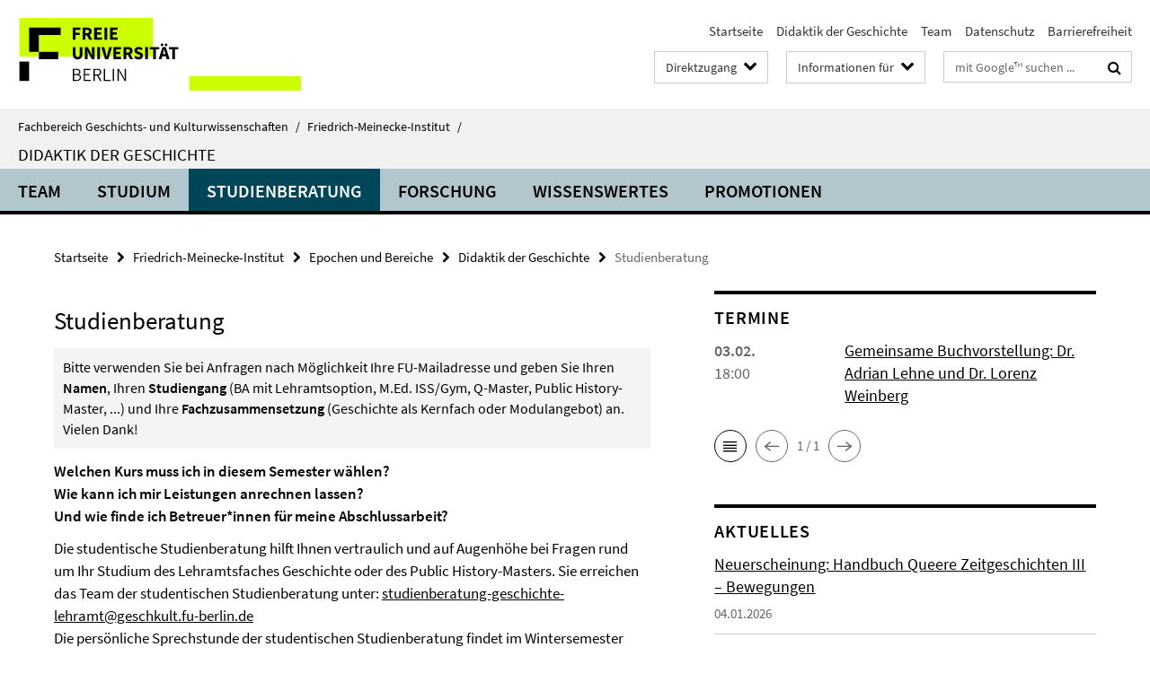

--- FILE ---
content_type: text/html; charset=utf-8
request_url: https://www.geschkult.fu-berlin.de/e/fmi/bereiche/ab_didaktik/Studienberatung/index.html
body_size: 9105
content:
<!DOCTYPE html><!-- rendered 2026-01-22 13:53:14 (UTC) --><html class="ltr" lang="de"><head><title>Studienberatung • Didaktik der Geschichte • Fachbereich Geschichts- und Kulturwissenschaften</title><!-- BEGIN Fragment default/26011920/views/head_meta/99364703/1759089867?152337:1823 -->
<meta charset="utf-8" /><meta content="IE=edge" http-equiv="X-UA-Compatible" /><meta content="width=device-width, initial-scale=1.0" name="viewport" /><meta content="authenticity_token" name="csrf-param" />
<meta content="PUmjG0juO9wwTcK5L8DZeTXmA7Cj6ERHtIGFMuQKdXE=" name="csrf-token" /><meta content="Studienberatung" property="og:title" /><meta content="website" property="og:type" /><meta content="https://www.geschkult.fu-berlin.de/e/fmi/bereiche/ab_didaktik/Studienberatung/index.html" property="og:url" /><!-- BEGIN Fragment default/26011920/views/open_graph_image/15949405/1765477710?161459:20011 -->
<!-- END Fragment default/26011920/views/open_graph_image/15949405/1765477710?161459:20011 -->
<meta content="index,follow" name="robots" /><meta content="2019-05-21" name="dc.date" /><meta content="Studienberatung" name="dc.name" /><meta content="DE-BE" name="geo.region" /><meta content="Berlin" name="geo.placename" /><meta content="52.448131;13.286102" name="geo.position" /><link href="https://www.geschkult.fu-berlin.de/e/fmi/bereiche/ab_didaktik/Studienberatung/index.html" rel="canonical" /><!-- BEGIN Fragment default/26011920/views/favicon/15949405/1765477710?053313:72019 -->
<link href="/assets/default2/favicon-12a6f1b0e53f527326498a6bfd4c3abd.ico" rel="shortcut icon" /><!-- END Fragment default/26011920/views/favicon/15949405/1765477710?053313:72019 -->
<!-- BEGIN Fragment default/26011920/head/rss/false/15949405/1765477710?164556:22003 -->
<link href="https://www.geschkult.fu-berlin.de/news/index.rss?format=rss" rel="alternate" title="" type="application/rss+xml" /><!-- END Fragment default/26011920/head/rss/false/15949405/1765477710?164556:22003 -->
<!-- END Fragment default/26011920/views/head_meta/99364703/1759089867?152337:1823 -->
<!-- BEGIN Fragment default/26011920/head/assets/15949405/1765477710/?213158:86400 -->
<link href="/assets/default2/geschkult_application-part-1-841e7928a8.css" media="all" rel="stylesheet" type="text/css" /><link href="/assets/default2/geschkult_application-part-2-2623053e39.css" media="all" rel="stylesheet" type="text/css" /><script src="/assets/default2/application-781670a880dd5cd1754f30fcf22929cb.js" type="text/javascript"></script><!--[if lt IE 9]><script src="/assets/default2/html5shiv-d11feba7bd03bd542f45c2943ca21fed.js" type="text/javascript"></script><script src="/assets/default2/respond.min-31225ade11a162d40577719d9a33d3ee.js" type="text/javascript"></script><![endif]--><meta content="Rails Connector for Infopark CMS Fiona by Infopark AG (www.infopark.de); Version 6.8.2.36.82613853" name="generator" /><!-- END Fragment default/26011920/head/assets/15949405/1765477710/?213158:86400 -->
</head><body class="site-ab-didaktik layout-size-L"><div class="debug page" data-current-path="/e/fmi/bereiche/ab_didaktik/Studienberatung/"><a class="sr-only" href="#content">Springe direkt zu Inhalt </a><div class="horizontal-bg-container-header nocontent"><div class="container container-header"><header><!-- BEGIN Fragment default/26011920/header-part-1/16091486/1742735293/?235541:86400 -->
<a accesskey="O" id="seitenanfang"></a><a accesskey="H" href="https://www.fu-berlin.de/" hreflang="" id="fu-logo-link" title="Zur Startseite der Freien Universität Berlin"><svg id="fu-logo" version="1.1" viewBox="0 0 775 187.5" x="0" y="0"><defs><g id="fu-logo-elements"><g><polygon points="75 25 156.3 25 156.3 43.8 100 43.8 100 87.5 75 87.5 75 25"></polygon><polygon points="100 87.5 150 87.5 150 106.3 100 106.3 100 87.5"></polygon><polygon points="50 112.5 75 112.5 75 162.5 50 162.5 50 112.5"></polygon></g><g><path d="M187.5,25h19.7v5.9h-12.7v7.2h10.8v5.9h-10.8v12.2h-7.1V25z"></path><path d="M237.7,56.3l-7.1-12.5c3.3-1.5,5.6-4.4,5.6-9c0-7.4-5.4-9.7-12.1-9.7h-11.3v31.3h7.1V45h3.9l6,11.2H237.7z M219.9,30.6 h3.6c3.7,0,5.7,1,5.7,4.1c0,3.1-2,4.7-5.7,4.7h-3.6V30.6z"></path><path d="M242.5,25h19.6v5.9h-12.5v6.3h10.7v5.9h-10.7v7.2h13v5.9h-20.1V25z"></path><path d="M269,25h7.1v31.3H269V25z"></path><path d="M283.2,25h19.6v5.9h-12.5v6.3h10.7v5.9h-10.7v7.2h13v5.9h-20.1V25z"></path></g><g><path d="M427.8,72.7c2,0,3.4-1.4,3.4-3.4c0-1.9-1.4-3.4-3.4-3.4c-2,0-3.4,1.4-3.4,3.4C424.4,71.3,425.8,72.7,427.8,72.7z"></path><path d="M417.2,72.7c2,0,3.4-1.4,3.4-3.4c0-1.9-1.4-3.4-3.4-3.4c-2,0-3.4,1.4-3.4,3.4C413.8,71.3,415.2,72.7,417.2,72.7z"></path><path d="M187.5,91.8V75h7.1v17.5c0,6.1,1.9,8.2,5.4,8.2c3.5,0,5.5-2.1,5.5-8.2V75h6.8v16.8c0,10.5-4.3,15.1-12.3,15.1 C191.9,106.9,187.5,102.3,187.5,91.8z"></path><path d="M218.8,75h7.2l8.2,15.5l3.1,6.9h0.2c-0.3-3.3-0.9-7.7-0.9-11.4V75h6.7v31.3h-7.2L228,90.7l-3.1-6.8h-0.2 c0.3,3.4,0.9,7.6,0.9,11.3v11.1h-6.7V75z"></path><path d="M250.4,75h7.1v31.3h-7.1V75z"></path><path d="M261,75h7.5l3.8,14.6c0.9,3.4,1.6,6.6,2.5,10h0.2c0.9-3.4,1.6-6.6,2.5-10l3.7-14.6h7.2l-9.4,31.3h-8.5L261,75z"></path><path d="M291.9,75h19.6V81h-12.5v6.3h10.7v5.9h-10.7v7.2h13v5.9h-20.1V75z"></path><path d="M342.8,106.3l-7.1-12.5c3.3-1.5,5.6-4.4,5.6-9c0-7.4-5.4-9.7-12.1-9.7H318v31.3h7.1V95.1h3.9l6,11.2H342.8z M325.1,80.7 h3.6c3.7,0,5.7,1,5.7,4.1c0,3.1-2,4.7-5.7,4.7h-3.6V80.7z"></path><path d="M344.9,102.4l4.1-4.8c2.2,1.9,5.1,3.3,7.7,3.3c2.9,0,4.4-1.2,4.4-3c0-2-1.8-2.6-4.5-3.7l-4.1-1.7c-3.2-1.3-6.3-4-6.3-8.5 c0-5.2,4.6-9.3,11.1-9.3c3.6,0,7.4,1.4,10.1,4.1l-3.6,4.5c-2.1-1.6-4-2.4-6.5-2.4c-2.4,0-4,1-4,2.8c0,1.9,2,2.6,4.8,3.7l4,1.6 c3.8,1.5,6.2,4.1,6.2,8.5c0,5.2-4.3,9.7-11.8,9.7C352.4,106.9,348.1,105.3,344.9,102.4z"></path><path d="M373.9,75h7.1v31.3h-7.1V75z"></path><path d="M394.4,81h-8.6V75H410V81h-8.6v25.3h-7.1V81z"></path><path d="M429.2,106.3h7.5L426.9,75h-8.5l-9.8,31.3h7.2l1.9-7.4h9.5L429.2,106.3z M419.2,93.4l0.8-2.9c0.9-3.1,1.7-6.8,2.5-10.1 h0.2c0.8,3.3,1.7,7,2.5,10.1l0.7,2.9H419.2z"></path><path d="M443.6,81h-8.6V75h24.3V81h-8.6v25.3h-7.1V81z"></path></g><g><path d="M187.5,131.2h8.9c6.3,0,10.6,2.2,10.6,7.6c0,3.2-1.7,5.8-4.7,6.8v0.2c3.9,0.7,6.5,3.2,6.5,7.5c0,6.1-4.7,9.1-11.7,9.1 h-9.6V131.2z M195.7,144.7c5.8,0,8.1-2.1,8.1-5.5c0-3.9-2.7-5.4-7.9-5.4h-5.1v10.9H195.7z M196.5,159.9c5.7,0,9.1-2.1,9.1-6.6 c0-4.1-3.3-6-9.1-6h-5.8v12.6H196.5z"></path><path d="M215.5,131.2h17.6v2.8h-14.4v10.6h12.1v2.8h-12.1v12.3h14.9v2.8h-18.1V131.2z"></path><path d="M261.5,162.5l-8.2-14c4.5-0.9,7.4-3.8,7.4-8.7c0-6.3-4.4-8.6-10.7-8.6h-9.4v31.3h3.3v-13.7h6l7.9,13.7H261.5z M243.8,133.9h5.6c5.1,0,8,1.6,8,5.9c0,4.3-2.8,6.3-8,6.3h-5.6V133.9z"></path><path d="M267.4,131.2h3.3v28.5h13.9v2.8h-17.2V131.2z"></path><path d="M290.3,131.2h3.3v31.3h-3.3V131.2z"></path><path d="M302.6,131.2h3.4l12,20.6l3.4,6.4h0.2c-0.2-3.1-0.4-6.4-0.4-9.6v-17.4h3.1v31.3H321l-12-20.6l-3.4-6.4h-0.2 c0.2,3.1,0.4,6.2,0.4,9.4v17.6h-3.1V131.2z"></path></g></g></defs><g id="fu-logo-rects"></g><use x="0" xlink:href="#fu-logo-elements" y="0"></use></svg></a><script>"use strict";var svgFLogoObj = document.getElementById("fu-logo");var rectsContainer = svgFLogoObj.getElementById("fu-logo-rects");var svgns = "http://www.w3.org/2000/svg";var xlinkns = "http://www.w3.org/1999/xlink";function createRect(xPos, yPos) {  var rectWidth = ["300", "200", "150"];  var rectHeight = ["75", "100", "150"];  var rectXOffset = ["0", "100", "50"];  var rectYOffset = ["0", "75", "150"];  var x = rectXOffset[getRandomIntInclusive(0, 2)];  var y = rectYOffset[getRandomIntInclusive(0, 2)];  if (xPos == "1") {    x = x;  }  if (xPos == "2") {    x = +x + 193.75;  }  if (xPos == "3") {    x = +x + 387.5;  }  if (xPos == "4") {    x = +x + 581.25;  }  if (yPos == "1") {    y = y;  }  if (yPos == "2") {    y = +y + 112.5;  }  var cssClasses = "rectangle";  var rectColor = "#CCFF00";  var style = "fill: ".concat(rectColor, ";");  var rect = document.createElementNS(svgns, "rect");  rect.setAttribute("x", x);  rect.setAttribute("y", y);  rect.setAttribute("width", rectWidth[getRandomIntInclusive(0, 2)]);  rect.setAttribute("height", rectHeight[getRandomIntInclusive(0, 2)]);  rect.setAttribute("class", cssClasses);  rect.setAttribute("style", style);  rectsContainer.appendChild(rect);}function getRandomIntInclusive(min, max) {  min = Math.ceil(min);  max = Math.floor(max);  return Math.floor(Math.random() * (max - min + 1)) + min;}function makeGrid() {  for (var i = 1; i < 17; i = i + 1) {    if (i == "1") {      createRect("1", "1");    }    if (i == "2") {      createRect("2", "1");    }    if (i == "3") {      createRect("3", "1");    }    if (i == "5") {      createRect("1", "2");    }    if (i == "6") {      createRect("2", "2");    }    if (i == "7") {      createRect("3", "2");    }    if (i == "8") {      createRect("4", "2");    }  }}makeGrid();</script><a accesskey="H" href="https://www.fu-berlin.de/" hreflang="" id="fu-label-link" title="Zur Startseite der Freien Universität Berlin"><div id="fu-label-wrapper"><svg id="fu-label" version="1.1" viewBox="0 0 50 50" x="0" y="0"><defs><g id="fu-label-elements"><rect height="50" id="fu-label-bg" width="50"></rect><g><polygon points="19.17 10.75 36.01 10.75 36.01 14.65 24.35 14.65 24.35 23.71 19.17 23.71 19.17 10.75"></polygon><polygon points="24.35 23.71 34.71 23.71 34.71 27.6 24.35 27.6 24.35 23.71"></polygon><polygon points="13.99 28.88 19.17 28.88 19.17 39.25 13.99 39.25 13.99 28.88"></polygon></g></g></defs><use x="0" xlink:href="#fu-label-elements" y="0"></use></svg></div><div id="fu-label-text">Freie Universität Berlin</div></a><h1 class="hide">Fachbereich Geschichts- und Kulturwissenschaften</h1><hr class="hide" /><h2 class="sr-only">Service-Navigation</h2><ul class="top-nav no-print"><li><a href="/index.html" rel="index" title="Zur Startseite von: Fachbereich Geschichts- und Kulturwissenschaften">Startseite</a></li><li><a href="/e/fmi/bereiche/ab_didaktik/index.html" title="">Didaktik der Geschichte</a></li><li><a href="/e/fmi/bereiche/ab_didaktik/Team/index.html" title="">Team</a></li><li><a href="https://www.fu-berlin.de/$REDIRECTS/datenschutz.html" title="">Datenschutz</a></li><li><a href="https://www.fu-berlin.de/$REDIRECTS/barrierefreiheit.html" title="">Barrierefreiheit</a></li></ul><!-- END Fragment default/26011920/header-part-1/16091486/1742735293/?235541:86400 -->
<a class="services-menu-icon no-print"><div class="icon-close icon-cds icon-cds-wrong" style="display: none;"></div><div class="icon-menu"><div class="dot"></div><div class="dot"></div><div class="dot"></div></div></a><div class="services-search-icon no-print"><div class="icon-close icon-cds icon-cds-wrong" style="display: none;"></div><div class="icon-search fa fa-search"></div></div><div class="services no-print"><!-- BEGIN Fragment default/26011920/header-part-2/16091486/1742735293/?054650:86400 -->
<div class="services-quick-access dropdown"><div class="services-dropdown-button btn btn-default" id="quick-access">Direktzugang<div class="services-dropdown-button-icon"><div class="fa fa-chevron-down services-dropdown-button-icon-open"></div><div class="fa fa-chevron-up services-dropdown-button-icon-close"></div></div></div><div class="dropdown-menu dropdown-menu-right direct-access-wrapper cms-box-ajax-content" data-ajax-url="/_inhaltselemente-rd/direktzugang/index.html?comp=direct_access&amp;irq=1"><div class="spinner direct-access-panel" style="display: none; width: 16px; padding: 20px;"><img alt="spinner" src="/assets/default2/spinner-39a0a2170912fd2acf310826322141db.gif" /></div></div></div><div class="services-target-group dropdown"><div class="services-dropdown-button btn btn-default" id="target-group">Informationen für<div class="services-dropdown-button-icon"><div class="fa fa-chevron-down services-dropdown-button-icon-open"></div><div class="fa fa-chevron-up services-dropdown-button-icon-close"></div></div></div><ul class="dropdown-menu dropdown-menu-right"><li><a href="/studium/general/studienangebot/index.html" target="_self" title="Studieninteressierte">Studieninteressierte</a></li><li><a href="/studium/index.html" target="_self" title="Studentinnen und Studenten">Studentinnen und Studenten</a></li></ul></div><div class="services-search"><form action="/_search/index.html" class="fub-google-search-form" id="search-form" method="get" role="search"><input name="ie" type="hidden" value="UTF-8" /><label class="search-label" for="search-input">Suchbegriffe</label><input autocomplete="off" class="search-input" id="search-input" name="q" placeholder="mit Google™ suchen ..." title="Suchbegriff bitte hier eingeben" type="text" /><button class="search-button" id="search_button" title="mit Google™ suchen ..." type="submit"><i class="fa fa-search"></i></button></form><div class="search-privacy-link"><a href="http://www.fu-berlin.de/redaktion/impressum/datenschutzhinweise#faq_06_externe_suche" title="Hinweise zur Datenübertragung bei der Google™ Suche">Hinweise zur Datenübertragung bei der Google™ Suche</a></div></div><!-- END Fragment default/26011920/header-part-2/16091486/1742735293/?054650:86400 -->
</div></header></div></div><div class="horizontal-bg-container-identity nocontent"><div class="container container-identity"><div class="identity closed"><i class="identity-text-parent-icon-close fa fa-angle-up no-print"></i><i class="identity-text-parent-icon-open fa fa-angle-down no-print"></i><div class="identity-text-parent no-print"><a class="identity-text-parent-first" href="/index.html" rel="index" title="Zur Startseite von: ">Fachbereich Geschichts- und Kulturwissenschaften<span class="identity-text-separator">/</span></a><a class="identity-text-parent-second" href="/e/fmi/index.html" rel="" title="Zur Startseite von: ">Friedrich-Meinecke-Institut<span class="identity-text-separator">/</span></a></div><h2 class="identity-text-main"><a href="/e/fmi/bereiche/ab_didaktik/index.html" title="Zur Startseite von:  Didaktik der Geschichte">Didaktik der Geschichte</a></h2></div></div></div><!-- BEGIN Fragment default/26011920/navbar-wrapper-ajax/0/16091486/1742735293/?151137:3600 -->
<div class="navbar-wrapper cms-box-ajax-content" data-ajax-url="/e/fmi/bereiche/ab_didaktik/index.html?comp=navbar&amp;irq=1&amp;pm=0"><nav class="main-nav-container no-print" style=""><div class="container main-nav-container-inner"><div class="main-nav-scroll-buttons" style="display:none"><div id="main-nav-btn-scroll-left" role="button"><div class="fa fa-angle-left"></div></div><div id="main-nav-btn-scroll-right" role="button"><div class="fa fa-angle-right"></div></div></div><div class="main-nav-toggle"><span class="main-nav-toggle-text">Menü</span><span class="main-nav-toggle-icon"><span class="line"></span><span class="line"></span><span class="line"></span></span></div><ul class="main-nav level-1" id="fub-main-nav"><li class="main-nav-item level-1 has-children" data-index="0" data-menu-item-path="#" data-menu-shortened="0"><a class="main-nav-item-link level-1" href="#" title="loading...">Team</a><div class="icon-has-children"><div class="fa fa-angle-right"></div><div class="fa fa-angle-down"></div><div class="fa fa-angle-up"></div></div><div class="container main-nav-parent level-2" style="display:none"><p style="margin: 20px;">loading... </p></div></li><li class="main-nav-item level-1 has-children" data-index="1" data-menu-item-path="#" data-menu-shortened="0"><a class="main-nav-item-link level-1" href="#" title="loading...">Studium</a><div class="icon-has-children"><div class="fa fa-angle-right"></div><div class="fa fa-angle-down"></div><div class="fa fa-angle-up"></div></div><div class="container main-nav-parent level-2" style="display:none"><p style="margin: 20px;">loading... </p></div></li><li class="main-nav-item level-1 has-children" data-index="2" data-menu-item-path="#" data-menu-shortened="0"><a class="main-nav-item-link level-1" href="#" title="loading...">Studienberatung</a><div class="icon-has-children"><div class="fa fa-angle-right"></div><div class="fa fa-angle-down"></div><div class="fa fa-angle-up"></div></div><div class="container main-nav-parent level-2" style="display:none"><p style="margin: 20px;">loading... </p></div></li><li class="main-nav-item level-1 has-children" data-index="3" data-menu-item-path="#" data-menu-shortened="0"><a class="main-nav-item-link level-1" href="#" title="loading...">Forschung</a><div class="icon-has-children"><div class="fa fa-angle-right"></div><div class="fa fa-angle-down"></div><div class="fa fa-angle-up"></div></div><div class="container main-nav-parent level-2" style="display:none"><p style="margin: 20px;">loading... </p></div></li><li class="main-nav-item level-1 has-children" data-index="4" data-menu-item-path="#" data-menu-shortened="0"><a class="main-nav-item-link level-1" href="#" title="loading...">Wissenswertes</a><div class="icon-has-children"><div class="fa fa-angle-right"></div><div class="fa fa-angle-down"></div><div class="fa fa-angle-up"></div></div><div class="container main-nav-parent level-2" style="display:none"><p style="margin: 20px;">loading... </p></div></li><li class="main-nav-item level-1 has-children" data-index="5" data-menu-item-path="#" data-menu-shortened="0"><a class="main-nav-item-link level-1" href="#" title="loading...">Promotionen</a><div class="icon-has-children"><div class="fa fa-angle-right"></div><div class="fa fa-angle-down"></div><div class="fa fa-angle-up"></div></div><div class="container main-nav-parent level-2" style="display:none"><p style="margin: 20px;">loading... </p></div></li></ul></div><div class="main-nav-flyout-global"><div class="container"></div><button id="main-nav-btn-flyout-close" type="button"><div id="main-nav-btn-flyout-close-container"><i class="fa fa-angle-up"></i></div></button></div></nav></div><script type="text/javascript">$(document).ready(function () { Luise.Navigation.init(); });</script><!-- END Fragment default/26011920/navbar-wrapper-ajax/0/16091486/1742735293/?151137:3600 -->
<div class="content-wrapper main horizontal-bg-container-main"><div class="container breadcrumbs-container nocontent"><div class="row"><div class="col-xs-12"><div class="box breadcrumbs no-print"><p class="hide">Pfadnavigation</p><ul class="fu-breadcrumb"><li><a href="/index.html">Startseite</a><i class="fa fa-chevron-right"></i></li><li><a href="/e/fmi/index.html">Friedrich-Meinecke-Institut</a><i class="fa fa-chevron-right"></i></li><li><a href="/e/fmi/bereiche/index.html">Epochen und Bereiche</a><i class="fa fa-chevron-right"></i></li><li><a href="/e/fmi/bereiche/ab_didaktik/index.html">Didaktik der Geschichte</a><i class="fa fa-chevron-right"></i></li><li class="active">Studienberatung</li></ul></div></div></div></div><div class="container"><div class="row"><main class="col-m-7 print-full-width"><!--skiplink anchor: content--><div class="fub-content fub-fu_basis_ordner"><a id="content"></a><div class="box box-standard-body box-standard-body-cms-7"><h1>Studienberatung</h1><!-- BEGIN Fragment default/26011920/content_media/99364703/1759089867/99364703/1759089867/?150315:601 -->
<!-- END Fragment default/26011920/content_media/99364703/1759089867/99364703/1759089867/?150315:601 -->
<div class="editor-content hyphens"><em class='mark-5'><span>Bitte verwenden Sie bei Anfragen nach Möglichkeit Ihre FU-Mailadresse und geben Sie Ihren </span><strong>Namen</strong><span>, Ihren</span><span> </span><strong>Studiengang</strong><span> (BA mit Lehramtsoption, M.Ed. ISS/Gym, Q-Master, Public History-Master, ...) und Ihre <strong>Fachzusammensetzung</strong> (Geschichte als Kernfach oder Modulangebot) an. Vielen Dank!</span></em>
<p><strong>Welchen Kurs muss ich in diesem Semester wählen?<br /></strong><strong>Wie kann ich mir Leistungen anrechnen lassen?<br /></strong><strong>Und wie finde ich Betreuer*innen für meine Abschlussarbeit?</strong></p>
<p>Die studentische Studienberatung hilft Ihnen vertraulich und auf Augenhöhe bei Fragen rund um Ihr Studium des Lehramtsfaches Geschichte oder des Public History-Masters. Sie erreichen das Team der studentischen Studienberatung unter: <a href="mailto:studienberatung-geschichte-lehramt@geschkult.fu-berlin.de">studienberatung-geschichte-lehramt@geschkult.fu-berlin.de<br /></a><a href="mailto:studienberatung-geschichte-lehramt@geschkult.fu-berlin.de"></a>Die persönliche Sprechstunde der studentischen Studienberatung findet im Wintersemester 2025/26 <strong>donnerstags von 14:30 Uhr bis 16:30 Uhr (s. t.) im Raum A.310</strong> statt (um vorherige Anmeldung per Mail an <a href="mailto:studienberatung-geschichte-lehramt@geschkult.fu-berlin.de">studienberatung-geschichte-lehramt@geschkult.fu-berlin.de</a> wird gebeten). Dort treffen Sie Antonia Barthel und Yasin Özün. Kommen Sie gerne vorbei!</p>
<p>Für die Beratung im Bereich der Lehramtsbezogenen Berufswissenschaft (LBW) im Bachelor sowie für den Master of Education können Sie sich außerdem wenden an:</p>
<ul>
<li>Prof. Dr. Martin Lücke (<a href="mailto:martin.luecke@fu-berlin.de">martin.luecke@fu-berlin.de</a>)</li>
</ul>
<p>Bei Fragen zum Q-Master wenden Sie sich bitte an:</p>
<ul>
<li>Dr. Kai Krüger (<a href="mailto:kai.krueger@fu-berlin.de">kai.krueger@fu-berlin.de</a>) </li>
</ul>
<p> </p>
<em class='mark-5'><strong>Anrechnung von Leistungen</strong></em>
<p>Wenn Sie Prüfungsleistungen, die Sie an anderen Universitäten oder innerhalb eines anderen Studiums erbracht haben, anrechnen lassen möchten, melden Sie sich gerne bei uns. Für die Bearbeitung benötigen wir einen <strong>Antrag auf Anrechnung</strong> und eine <strong>Teilnahmebescheinigung</strong>. Nutzen Sie dafür zum Beispiel die unten verlinkten Vorlagen oder einen Auszug aus Ihrem Campus Management, den Sie unter „Noten &amp; Punkte" herunterladen können.</p>
<p>Hinweis: Für Anrechnungen/Nachmeldungen im Master of Education sollen ab sofort keine Teilnahmebescheinigungen mehr genutzt werden. Das DSE-Prüfungsbüro bittet darum, dass die Dozierenden einen entsprechenden Hinweis Ihrer Teilnahme zum jeweiligen Semesterbeginn an das Prüfungsbüro schicken. Dies betrifft nur Studierende, die bereits an der FU immatrikuliert sind und sich nicht regulär im Campus Management für eine Veranstaltung anmelden können. Melden Sie sich gerne bei Fragen hierzu.</p>
<em class='mark-5'><strong>Anrechnung von Schulerfahrung für das Praxissemester</strong></em>
<p>Für die Anrechnung von Schulerfahrung für das Praxissemester benötigen wir den entsprechenden <strong>Antrag auf Anrechnung</strong> und einen <strong>Nachweis Ihrer Schule</strong>, dass und in welchem Rahmen (Umfang, Klassenstufe, ggf. Themen) Sie das Fach Geschichte unterrichtet haben, dass Ihr Unterricht im Fach Geschichte durch eine*n Mentor*in angeleitet und gemeinsam theoriebasiert reflektiert wurde und dass Ihre Erfahrungen in Inhalt und Niveau den Zielen des Praxissemesters gemäß der geltenden SPO entsprechen. Bitte beachten Sie die jeweiligen <a href="https://www.fu-berlin.de/sites/dse/studium/praxisanteile/praxissemester/fristen_ps/index.html" target="_blank">Einreichfristen der Dahlem School of Education</a>.</p>
<p>Hinweis: Die Reduzierung der Praktikumsanteile erfolgt entsprechend der Genehmigung durch den Prüfungsausschuss. Eine Mindestpräsenzzeit von 162 Zeitstunden bzw. 216 Unterrichtsstunden kann nicht unterschritten werden.</p>
<em class='mark-5'><strong>Inter- und Transdisziplinärer Bereich im Public-History-Master</strong></em>
<p>Wir empfehlen, die Wahl des Moduls (bzw. der Teilveranstaltungen eines Moduls) vor der Buchung mit jemandem aus der Studiengangskoordination oder der studentischen Studienberatung abzusprechen.</p>
<p>Idealerweise wird ein vollständiges 15-LP-Modul eines anderen Studiengangs gewählt und nicht beliebige Lehrveranstaltungen aus unterschiedlichen Studiengängen. In anderen, sogenannten "Baukasten-Fällen" (z. B. aufgrund der Belegung von Lehrveranstaltungen an Universitäten im Ausland), wenden Sie sich bitte <strong>nach der erfolgreichen Teilnahme an allen Lehrveranstaltungen</strong> mit allen <strong>Teilnahmenachweisen</strong> und dem vorausgefüllten <strong>Antrag auf Anrechnung</strong> an uns. Wenn alle Formulare vorliegen, bereiten wir die Anrechnung der Teilleistungen als Gesamtmodul vor.</p>
<em class='mark-5'><strong>Formulare</strong></em>
<p><strong>Antrag auf Anrechnung</strong></p>
<p>Hier nur die eigenen Kontaktdaten ausfüllen - den Rest erledigen wir: <br /><a href="https://www.fu-berlin.de/sites/dse/service-beratung/anrechnungen/formulare_bachelor/akt-inter-anrechnung-lbw-issgym.pdf">Antrag auf Anrechnung (LBW-Modul)<br /></a><a href="https://www.fu-berlin.de/sites/dse/service-beratung/anrechnungen/formulare_bachelor/Anrechnungsformular-BA-GSP_0422c_SU-Gewi.pdf">Antrag auf Anrechnung (Bachelor Grundschulpädagogik)<br /></a><a href="https://www.fu-berlin.de/sites/dse/service-beratung/anrechnungen/formulare_master/anrechnung-ma-issgym.pdf">Antrag auf Anrechnung (Master of Education)<br /></a><a href="https://www.geschkult.fu-berlin.de/studium/downloadbereich/_pdf/ba-ma/Antrag-Leistungsanrechnung.pdf">Antrag auf Anrechnung (Master Public History)<br /></a><a href="https://www.fu-berlin.de/sites/dse/studium/praxisanteile/praxissemester/anrechnungsformulare_iss_gym/index.html">Antrag auf Anrechnung (Praxissemester Fach 1 und Fach 2)</a></p>
<p><strong>Teilnahmebescheinigung</strong></p>
<p>Einen dieser Anträge ausfüllen und von den Dozierenden unterschreiben lassen:<br /><a href="https://www.geschkult.fu-berlin.de/studium/downloadbereich/_pdf/ba-ma/Pruefungs-Teilnahmebescheingung.pdf">Teilnahme- und Prüfungsbescheinigung (Master Public History)<br /></a><a href="https://www.geschkult.fu-berlin.de/studium/downloadbereich/_pdf/ba-ma/Modulbescheinigung.pdf" target="_blank">Modulbescheinigung (Master Public History)</a></p>
<p> </p>
<p class='mark-6'>Weitere Informationen unter <strong>Wissenswertes</strong></p></div></div><noscript><div class="warning_box"><em class="mark-4">Für eine optimale Darstellung dieser Seite aktivieren Sie bitte JavaScript.</em></div></noscript></div><div class="row container-related-links-downloads"><div class="read-more"><div class="col-m-6"><div class="box box-related-links"><h3 class="box-related-links-headline">Links zum Thema</h3><ul class="box-related-links-list fa-ul"><li><a href="https://www.fu-berlin.de/sites/dse/service-beratung/index.html" target="_blank" title="FAQ der Dahlem School of Education"><i class="fa fa-li fa-chevron-right"></i>FAQ der Dahlem School of Education</a></li><li><a href="https://www.geschkult.fu-berlin.de/studium/faqs/index.html" target="_blank" title="FAQ des Fachbereiches Geschichts- und Kulturwissenschaften"><i class="fa fa-li fa-chevron-right"></i>FAQ des Fachbereiches Geschichts- und Kulturwissenschaften</a></li><li><a href="https://www.geschkult.fu-berlin.de/e/fmi/bereiche/phm/faq/index.html" target="_blank" title="FAQ des Masterstudienganges Public History"><i class="fa fa-li fa-chevron-right"></i>FAQ des Masterstudienganges Public History</a></li></ul></div></div></div></div></main><!-- BEGIN Fragment default/26011920/sidebar_subtree/16091486/1742735293/?150419:1801 -->
<aside class="col-m-5 sidebar-right no-print nocontent"><div class="row"><div class="col-l-11 col-l-offset-1"><div class="content-element"><!-- BEGIN Fragment default/26011920/fu_termin_ordner/5/fd530de507075717d30c4d5c610507c3c2cb908b/17997224/1742460604/?153418:3600 -->
<div class="box box-event-list-v1 box-border box-events-cms-5"><h3 class="box-event-list-v1-headline">Termine</h3><div class="cms-box-ajax-content"><div class="events" data-ajax-url="/e/fmi/bereiche/ab_didaktik/Termine/index.html?irq=1&amp;page=1"><div class="spinner events" style="display: none; width: 16px; padding: 20px;"><img alt="spinner" src="/assets/default2/spinner-39a0a2170912fd2acf310826322141db.gif" /></div><noscript><em class="mark-4">Zur Anzeige dieser Inhalte wird JavaScript benötigt.</em><p><a href="/e/fmi/bereiche/ab_didaktik/Termine/index.html" title="Termine">Übersicht</a></p></noscript></div></div></div><!-- END Fragment default/26011920/fu_termin_ordner/5/fd530de507075717d30c4d5c610507c3c2cb908b/17997224/1742460604/?153418:3600 -->
</div></div></div><div class="row"><div class="col-l-11 col-l-offset-1"><div class="content-element"><!-- BEGIN Fragment default/26011920/news-box-outer/17997183/1742512898/?150104:3600 -->
<div class="box box-news-list-v1 box-border box-news-cms-5"><h3 class="box-news-list-v1-headline">Aktuelles</h3><div class="news cms-box-ajax-content" data-ajax-url="/e/fmi/bereiche/ab_didaktik/Aktuelles/index.html?irq=1&amp;page=1"><div class="spinner news" style="display: none; width: 16px; padding: 20px;"><img alt="spinner" src="/assets/default2/spinner-39a0a2170912fd2acf310826322141db.gif" /></div><noscript><em class="mark-4">Zur Anzeige dieser Inhalte wird JavaScript benötigt.</em><p><a href="/e/fmi/bereiche/ab_didaktik/Aktuelles/index.html" title="Aktuelles">Übersicht</a></p></noscript></div></div><!-- END Fragment default/26011920/news-box-outer/17997183/1742512898/?150104:3600 -->
</div></div></div></aside><!-- END Fragment default/26011920/sidebar_subtree/16091486/1742735293/?150419:1801 -->
</div></div></div><!-- BEGIN Fragment default/26011920/footer/banners/16091486/1742735293/?151137:3600 -->
<!-- END Fragment default/26011920/footer/banners/16091486/1742735293/?151137:3600 -->
<div class="horizontal-bg-container-footer no-print nocontent"><footer><div class="container container-footer"><div class="row"><!-- BEGIN Fragment default/26011920/footer/col-2/16091486/1742735293/?151137:3600 -->
<div class="col-m-6 col-l-3"><div class="box"><h3 class="footer-section-headline">Service-Navigation</h3><ul class="footer-section-list fa-ul"><li><a href="/index.html" rel="index" title="Zur Startseite von: Fachbereich Geschichts- und Kulturwissenschaften"><i class="fa fa-li fa-chevron-right"></i>Startseite</a></li><li><a href="/e/fmi/bereiche/ab_didaktik/index.html" title=""><i class="fa fa-li fa-chevron-right"></i>Didaktik der Geschichte</a></li><li><a href="/e/fmi/bereiche/ab_didaktik/Team/index.html" title=""><i class="fa fa-li fa-chevron-right"></i>Team</a></li><li><a href="https://www.fu-berlin.de/$REDIRECTS/datenschutz.html" title=""><i class="fa fa-li fa-chevron-right"></i>Datenschutz</a></li><li><a href="https://www.fu-berlin.de/$REDIRECTS/barrierefreiheit.html" title=""><i class="fa fa-li fa-chevron-right"></i>Barrierefreiheit</a></li></ul></div></div><!-- END Fragment default/26011920/footer/col-2/16091486/1742735293/?151137:3600 -->
<!-- BEGIN Fragment default/26011920/footer/col-3/16091486/1742735293/?151137:3600 -->
<div class="col-m-6 col-l-3"><div class="box"><h3 class="footer-section-headline">Soziale Medien</h3><ul class="footer-section-list footer-section-list-social fa-ul"><li><a href="https://www.instagram.com/gedi_fuberlin/?next=%2F" rel="external" target="_blank" title=""><i class="fa fa-li fa-instagram"></i>Instagram</a></li><li><a href="https://www.facebook.com/didaktikgeschfu/" rel="external" target="_blank" title=""><i class="fa fa-li fa-facebook-square"></i>Facebook</a></li></ul><a class="footer-section-list-social-notice" href="http://www.fu-berlin.de/redaktion/impressum/hinweis_social-media" title="Bitte beachten Sie die Hinweise zur Nutzung sozialer Medien">Hinweise zur Nutzung sozialer Medien</a></div></div><!-- END Fragment default/26011920/footer/col-3/16091486/1742735293/?151137:3600 -->
<div class="clearfix visible-m"></div><div class="col-m-6 col-l-3"><div class="box"><h3 class="footer-section-headline">Diese Seite</h3><ul class="footer-section-list fa-ul"><li><a href="#" onclick="javascript:self.print();return false;" rel="alternate" role="button" title="Diese Seite drucken"><i class="fa fa-li fa-chevron-right"></i>Drucken</a></li><!-- BEGIN Fragment default/26011920/footer/col-4.rss/16091486/1742735293/?151137:3600 -->
<li><a href="https://www.geschkult.fu-berlin.de/news/index.rss?format=rss" target="_blank" title="RSS-Feed abonnieren"><i class="fa fa-li fa-chevron-right"></i>RSS-Feed abonnieren</a></li><!-- END Fragment default/26011920/footer/col-4.rss/16091486/1742735293/?151137:3600 -->
<!-- BEGIN Fragment default/26011920/footer/col-4.languages/16091486/1742735293/?151137:3600 -->
<!-- END Fragment default/26011920/footer/col-4.languages/16091486/1742735293/?151137:3600 -->
</ul></div></div></div></div><div class="container container-seal"><div class="row"><div class="col-xs-12"><img alt="Siegel der Freien Universität Berlin" id="fu-seal" src="/assets/default2/fu-siegel-web-schwarz-684a4d11be3c3400d8906a344a77c9a4.png" /><div id="fu-seal-description">Das wissenschaftliche Ethos der Freien Universität Berlin wird seit ihrer Gründung im Dezember 1948 von drei Werten bestimmt: Wahrheit, Gerechtigkeit und Freiheit.</div></div></div></div></footer></div><script src="/assets/default2/henry-55a2f6b1df7f8729fca2d550689240e9.js" type="text/javascript"></script></div></body></html>

--- FILE ---
content_type: text/html; charset=utf-8
request_url: https://www.geschkult.fu-berlin.de/_inhaltselemente-rd/direktzugang/index.html?comp=direct_access&irq=1
body_size: 978
content:
<!-- BEGIN Fragment default/26011920/direct-access-panel/68336802/1509969658/?213407:86400 -->
<div class="row"><div class="col-m-6 col-l-3"><div class="services-quick-access-caption">Institute</div><a href="https://www.geschkult.fu-berlin.de/e/fmi/index.html" title="Friedrich-Meinecke-Institut (Geschichte)">Friedrich-Meinecke-Institut (Geschichte)</a><a href="https://www.geschkult.fu-berlin.de/e/khi/index.html" title="Kunsthistorisches Institut">Kunsthistorisches Institut</a><a href="https://www.geschkult.fu-berlin.de/e/aegyptologie/index.html" title="Ägyptologisches Seminar">Ägyptologisches Seminar</a><a href="https://www.geschkult.fu-berlin.de/e/altorient/index.html" title="Institut für Altorientalistik">Institut für Altorientalistik</a><a href="https://www.geschkult.fu-berlin.de/e/klassarch/index.html" title="Institut für Klassische Archäologie">Institut für Klassische Archäologie</a><a href="https://www.geschkult.fu-berlin.de/e/praehist/index.html" title="Institut für Prähistorische Archäologie">Institut für Prähistorische Archäologie</a><a href="https://www.geschkult.fu-berlin.de/e/vaa/index.html" title="Institut für Vorderasiatische Archäologie">Institut für Vorderasiatische Archäologie</a><a href="https://www.geschkult.fu-berlin.de/e/iranistik/index.html" title="Institut für Iranistik">Institut für Iranistik</a><a href="https://www.geschkult.fu-berlin.de/e/islamwiss/index.html" title="Institut für Islamwissenschaft">Institut für Islamwissenschaft</a><a href="https://www.geschkult.fu-berlin.de/e/oas/japanologie/index.html" title="Institut für Japanologie ">Institut für Japanologie </a><a href="https://www.geschkult.fu-berlin.de/e/oas/korea-studien/index.html" title="Institut für Koreanistik">Institut für Koreanistik</a><a href="https://www.geschkult.fu-berlin.de/e/semitistik/index.html" title="Institut für Semitistik">Institut für Semitistik</a><a href="https://www.geschkult.fu-berlin.de/e/semiarab/index.html" title="Institut für Arabistik">Institut für Arabistik</a><a href="https://www.geschkult.fu-berlin.de/e/oas/sinologie/index.html" title="Institut für Sinologie - Chinastudien">Institut für Sinologie - Chinastudien</a><a href="https://www.geschkult.fu-berlin.de/e/turkologie/index.html" title="Institut für Osmanistik und Turkologie">Institut für Osmanistik und Turkologie</a><a href="https://www.geschkult.fu-berlin.de/e/judaistik/index.html" title="Institut für Judaistik">Institut für Judaistik</a><a href="https://www.geschkult.fu-berlin.de/e/relwiss/index.html" title="Institut für Religionswissenschaft">Institut für Religionswissenschaft</a></div><div class="col-m-6 col-l-3"><div class="services-quick-access-caption">Studium</div><a href="https://www.geschkult.fu-berlin.de/studium/pruefungsbuero/index.html" title="Prüfungsbüro ">Prüfungsbüro </a><a href="https://www.geschkult.fu-berlin.de/studium/studienbuero/index.html" title="Studienbüro ">Studienbüro </a><a href="https://www.geschkult.fu-berlin.de/studium/promotionsbuero/index.html" title="Promotionsbüro ">Promotionsbüro </a><a href="https://www.geschkult.fu-berlin.de/studium/general/studienangebot/index.html" title="Studienangebot">Studienangebot</a><a href="https://www.geschkult.fu-berlin.de/studium/downloadbereich/index.html" title="Downloadbereich">Downloadbereich</a></div><div class="clearfix visible-m"></div><div class="col-m-6 col-l-3"><div class="services-quick-access-caption">Bibliotheken</div><a href="http://www.fu-berlin.de/sites/campusbib/" title="Campusbibliothek">Campusbibliothek</a><a href="https://www.geschkult.fu-berlin.de/e/fmi/bibliothek/index.html" title="Friedrich-Meinecke-Institut">Friedrich-Meinecke-Institut</a><a href="https://www.geschkult.fu-berlin.de/e/khi/ressourcen/bibliotheken/index.html" title="Kunsthistorisches Institut">Kunsthistorisches Institut</a></div><div class="col-m-6 col-l-3"><div class="services-quick-access-caption">Support</div><a href="https://www.geschkult.fu-berlin.de/service/verwaltung/2023-Flyer-Holzlaube.pdf" title="Standortplan Holzlaube">Standortplan Holzlaube</a><a href="https://www.geschkult.fu-berlin.de/service/verwaltung/2023-Flyer-Koserstr.pdf" title="Standortplan Koserstr. 20">Standortplan Koserstr. 20</a><a href="http://www.geschkult.fu-berlin.de/service/itsupport/index.html" title="IT-Support">IT-Support</a><a href="http://www.geschkult.fu-berlin.de/service/verwaltung/index.html" title="Verwaltung">Verwaltung</a><a href="https://www.geschkult.fu-berlin.de/service/antraegeUndFormulare/index.html" title="Anträge &amp; Formulare">Anträge &amp; Formulare</a></div></div><!-- END Fragment default/26011920/direct-access-panel/68336802/1509969658/?213407:86400 -->


--- FILE ---
content_type: text/html; charset=utf-8
request_url: https://www.geschkult.fu-berlin.de/e/fmi/bereiche/ab_didaktik/index.html?comp=navbar&irq=1&pm=0
body_size: 1432
content:
<!-- BEGIN Fragment default/26011920/navbar-wrapper/16091486/1742735293/?150748:1800 -->
<!-- BEGIN Fragment default/26011920/navbar/249b3988e6d2fd1bfbad01c6dd6edf6b5919c83d/?143748:86400 -->
<nav class="main-nav-container no-print nocontent" style="display: none;"><div class="container main-nav-container-inner"><div class="main-nav-scroll-buttons" style="display:none"><div id="main-nav-btn-scroll-left" role="button"><div class="fa fa-angle-left"></div></div><div id="main-nav-btn-scroll-right" role="button"><div class="fa fa-angle-right"></div></div></div><div class="main-nav-toggle"><span class="main-nav-toggle-text">Menü</span><span class="main-nav-toggle-icon"><span class="line"></span><span class="line"></span><span class="line"></span></span></div><ul class="main-nav level-1" id="fub-main-nav"><li class="main-nav-item level-1 has-children" data-index="0" data-menu-item-path="/e/fmi/bereiche/ab_didaktik/Team" data-menu-shortened="0" id="main-nav-item-Team"><a class="main-nav-item-link level-1" href="/e/fmi/bereiche/ab_didaktik/Team/index.html">Team</a><div class="icon-has-children"><div class="fa fa-angle-right"></div><div class="fa fa-angle-down"></div><div class="fa fa-angle-up"></div></div><div class="container main-nav-parent level-2" style="display:none"><a class="main-nav-item-link level-1" href="/e/fmi/bereiche/ab_didaktik/Team/index.html"><span>Zur Übersichtsseite Team</span></a></div><ul class="main-nav level-2"><li class="main-nav-item level-2 " data-menu-item-path="/e/fmi/bereiche/ab_didaktik/Team/Professur"><a class="main-nav-item-link level-2" href="/e/fmi/bereiche/ab_didaktik/Team/Professur/index.html">Professur</a></li><li class="main-nav-item level-2 " data-menu-item-path="/e/fmi/bereiche/ab_didaktik/Team/Sekretariat"><a class="main-nav-item-link level-2" href="/e/fmi/bereiche/ab_didaktik/Team/Sekretariat/index.html">Sekretariat</a></li><li class="main-nav-item level-2 " data-menu-item-path="/e/fmi/bereiche/ab_didaktik/Team/Wissenschaftliche-Mitarbeiter_innen"><a class="main-nav-item-link level-2" href="/e/fmi/bereiche/ab_didaktik/Team/Wissenschaftliche-Mitarbeiter_innen/index.html">Wissenschaftliche Mitarbeiter*innen</a></li><li class="main-nav-item level-2 " data-menu-item-path="/e/fmi/bereiche/ab_didaktik/Team/Lehrbeauftragte"><a class="main-nav-item-link level-2" href="/e/fmi/bereiche/ab_didaktik/Team/Lehrbeauftragte/index.html">Lehrbeauftragte</a></li><li class="main-nav-item level-2 " data-menu-item-path="/e/fmi/bereiche/ab_didaktik/Team/Studentische-Mitarbeiter_innen"><a class="main-nav-item-link level-2" href="/e/fmi/bereiche/ab_didaktik/Team/Studentische-Mitarbeiter_innen/index.html">Studentische Mitarbeiter*innen</a></li><li class="main-nav-item level-2 " data-menu-item-path="/e/fmi/bereiche/ab_didaktik/Team/Ehemalige"><a class="main-nav-item-link level-2" href="/e/fmi/bereiche/ab_didaktik/Team/Ehemalige/index.html">Ehemalige</a></li></ul></li><li class="main-nav-item level-1 has-children" data-index="1" data-menu-item-path="/e/fmi/bereiche/ab_didaktik/Studium" data-menu-shortened="0" id="main-nav-item-Studium"><a class="main-nav-item-link level-1" href="/e/fmi/bereiche/ab_didaktik/Studium/index.html">Studium</a><div class="icon-has-children"><div class="fa fa-angle-right"></div><div class="fa fa-angle-down"></div><div class="fa fa-angle-up"></div></div><div class="container main-nav-parent level-2" style="display:none"><a class="main-nav-item-link level-1" href="/e/fmi/bereiche/ab_didaktik/Studium/index.html"><span>Zur Übersichtsseite Studium</span></a></div><ul class="main-nav level-2"><li class="main-nav-item level-2 has-children" data-menu-item-path="/e/fmi/bereiche/ab_didaktik/Studium/Abschlussarbeiten"><a class="main-nav-item-link level-2" href="/e/fmi/bereiche/ab_didaktik/Studium/Abschlussarbeiten/index.html">Abschlussarbeiten</a><div class="icon-has-children"><div class="fa fa-angle-right"></div><div class="fa fa-angle-down"></div><div class="fa fa-angle-up"></div></div><ul class="main-nav level-3"><li class="main-nav-item level-3 " data-menu-item-path="/e/fmi/bereiche/ab_didaktik/Studium/Abschlussarbeiten/Master-of-Education"><a class="main-nav-item-link level-3" href="/e/fmi/bereiche/ab_didaktik/Studium/Abschlussarbeiten/Master-of-Education/index.html">Master of Education</a></li><li class="main-nav-item level-3 " data-menu-item-path="/e/fmi/bereiche/ab_didaktik/Studium/Abschlussarbeiten/Masterstudiengang-Public-History"><a class="main-nav-item-link level-3" href="/e/fmi/bereiche/ab_didaktik/Studium/Abschlussarbeiten/Masterstudiengang-Public-History/index.html">Masterstudiengang Public History</a></li><li class="main-nav-item level-3 " data-menu-item-path="/e/fmi/bereiche/ab_didaktik/Studium/Abschlussarbeiten/Master-of-Arts-Geschichtswissenschaften"><a class="main-nav-item-link level-3" href="/e/fmi/bereiche/ab_didaktik/Studium/Abschlussarbeiten/Master-of-Arts-Geschichtswissenschaften/index.html">Master of Arts Geschichtswissenschaften</a></li><li class="main-nav-item level-3 " data-menu-item-path="/e/fmi/bereiche/ab_didaktik/Studium/Abschlussarbeiten/Master-of-Arts-Global-History"><a class="main-nav-item-link level-3" href="/e/fmi/bereiche/ab_didaktik/Studium/Abschlussarbeiten/Master-of-Arts-Global-History/index.html">Master of Arts Global History</a></li><li class="main-nav-item level-3 " data-menu-item-path="/e/fmi/bereiche/ab_didaktik/Studium/Abschlussarbeiten/Bachelorstudiengang-Geschichte"><a class="main-nav-item-link level-3" href="/e/fmi/bereiche/ab_didaktik/Studium/Abschlussarbeiten/Bachelorstudiengang-Geschichte/index.html">Bachelorstudiengang Geschichte</a></li><li class="main-nav-item level-3 " data-menu-item-path="/e/fmi/bereiche/ab_didaktik/Studium/Abschlussarbeiten/Magisterstudiengang-Geschichtswissenschaften"><a class="main-nav-item-link level-3" href="/e/fmi/bereiche/ab_didaktik/Studium/Abschlussarbeiten/Magisterstudiengang-Geschichtswissenschaften/index.html">Magisterstudiengang Geschichtswissenschaften</a></li><li class="main-nav-item level-3 " data-menu-item-path="/e/fmi/bereiche/ab_didaktik/Studium/Abschlussarbeiten/Staatsexamen-Lehramt-Geschichte"><a class="main-nav-item-link level-3" href="/e/fmi/bereiche/ab_didaktik/Studium/Abschlussarbeiten/Staatsexamen-Lehramt-Geschichte/index.html">Staatsexamen Lehramt Geschichte</a></li></ul></li><li class="main-nav-item level-2 " data-menu-item-path="/e/fmi/bereiche/ab_didaktik/Studium/Handreichungen"><a class="main-nav-item-link level-2" href="/e/fmi/bereiche/ab_didaktik/Studium/Handreichungen/index.html">Handreichungen</a></li><li class="main-nav-item level-2 " data-menu-item-path="/e/fmi/bereiche/ab_didaktik/Studium/Uebergang-vom-Bachelor-zum-Master"><a class="main-nav-item-link level-2" href="/e/fmi/bereiche/ab_didaktik/Studium/Uebergang-vom-Bachelor-zum-Master/index.html">Übergang vom Bachelor zum Master</a></li></ul></li><li class="main-nav-item level-1" data-index="2" data-menu-item-path="/e/fmi/bereiche/ab_didaktik/Studienberatung" data-menu-shortened="0" id="main-nav-item-Studienberatung"><a class="main-nav-item-link level-1" href="/e/fmi/bereiche/ab_didaktik/Studienberatung/index.html">Studienberatung</a></li><li class="main-nav-item level-1" data-index="3" data-menu-item-path="/e/fmi/bereiche/ab_didaktik/Forschung" data-menu-shortened="0" id="main-nav-item-Forschung"><a class="main-nav-item-link level-1" href="/e/fmi/bereiche/ab_didaktik/Forschung/index.html">Forschung</a></li><li class="main-nav-item level-1" data-index="4" data-menu-item-path="/e/fmi/bereiche/ab_didaktik/Wissenswertes" data-menu-shortened="0" id="main-nav-item-Wissenswertes"><a class="main-nav-item-link level-1" href="/e/fmi/bereiche/ab_didaktik/Wissenswertes/index.html">Wissenswertes</a></li><li class="main-nav-item level-1 has-children" data-index="5" data-menu-item-path="/e/fmi/bereiche/ab_didaktik/Promotionen" data-menu-shortened="0" id="main-nav-item-Promotionen"><a class="main-nav-item-link level-1" href="/e/fmi/bereiche/ab_didaktik/Promotionen/index.html">Promotionen</a><div class="icon-has-children"><div class="fa fa-angle-right"></div><div class="fa fa-angle-down"></div><div class="fa fa-angle-up"></div></div><div class="container main-nav-parent level-2" style="display:none"><a class="main-nav-item-link level-1" href="/e/fmi/bereiche/ab_didaktik/Promotionen/index.html"><span>Zur Übersichtsseite Promotionen</span></a></div><ul class="main-nav level-2"><li class="main-nav-item level-2 " data-menu-item-path="/e/fmi/bereiche/ab_didaktik/Promotionen/Veroeffentlichte-Arbeiten"><a class="main-nav-item-link level-2" href="/e/fmi/bereiche/ab_didaktik/Promotionen/Veroeffentlichte-Arbeiten/index.html">Veröffentlichte Arbeiten</a></li><li class="main-nav-item level-2 " data-menu-item-path="/e/fmi/bereiche/ab_didaktik/Promotionen/Verteidigte-Arbeiten"><a class="main-nav-item-link level-2" href="/e/fmi/bereiche/ab_didaktik/Promotionen/Verteidigte-Arbeiten/index.html">Verteidigte Arbeiten</a></li><li class="main-nav-item level-2 " data-menu-item-path="/e/fmi/bereiche/ab_didaktik/Promotionen/Laufende-Arbeiten"><a class="main-nav-item-link level-2" href="/e/fmi/bereiche/ab_didaktik/Promotionen/Laufende-Arbeiten/index.html">Laufende Arbeiten</a></li><li class="main-nav-item level-2 " data-menu-item-path="/e/fmi/bereiche/ab_didaktik/Promotionen/Zweitbetreute-Arbeiten"><a class="main-nav-item-link level-2" href="/e/fmi/bereiche/ab_didaktik/Promotionen/Zweitbetreute-Arbeiten/index.html">Auswärtige Zweitgutachten</a></li></ul></li></ul></div><div class="main-nav-flyout-global"><div class="container"></div><button id="main-nav-btn-flyout-close" type="button"><div id="main-nav-btn-flyout-close-container"><i class="fa fa-angle-up"></i></div></button></div></nav><script type="text/javascript">$(document).ready(function () { Luise.Navigation.init(); });</script><!-- END Fragment default/26011920/navbar/249b3988e6d2fd1bfbad01c6dd6edf6b5919c83d/?143748:86400 -->
<!-- END Fragment default/26011920/navbar-wrapper/16091486/1742735293/?150748:1800 -->


--- FILE ---
content_type: text/html; charset=utf-8
request_url: https://www.geschkult.fu-berlin.de/e/fmi/bereiche/ab_didaktik/Aktuelles/index.html?irq=1&page=1
body_size: 861
content:
<!-- BEGIN Fragment default/26011920/news-box-wrapper/1/17997183/1742512898/?145510:113 -->
<!-- BEGIN Fragment default/26011920/news-box/1/f5b2136e306b022b9a0172726983d47bbfdacc37/?145540:3600 -->
<a href="/e/fmi/bereiche/ab_didaktik/Aktuelles/V2_Neuerscheinung_Handbuch-Queere-Zeitgeschichten-III.html"><div class="box-news-list-v1-element"><p class="box-news-list-v1-title"><span>Neuerscheinung: Handbuch Queere Zeitgeschichten III – Bewegungen</span></p><p class="box-news-list-v1-date">04.01.2026</p></div></a><a href="/e/fmi/bereiche/ab_didaktik/Aktuelles/Stellenausschreibung_SHK_Nov2025.html"><div class="box-news-list-v1-element"><p class="box-news-list-v1-title"><span>3 Stellenausschreibungen: Studentische*r Beschäftigte*r im DFG-Erkenntnistransferprojekt „Historisches Lernen durch Queere Geschichte“</span></p><p class="box-news-list-v1-date">10.11.2025</p></div></a><a href="/e/fmi/bereiche/ab_didaktik/Aktuelles/Neuerscheinung_Dissertation_AdrianLehne.html"><div class="box-news-list-v1-element"><p class="box-news-list-v1-title"><span>Neuerscheinung: Ansteckungsverdächtig. HIV/AIDS, Recht und Subjektivierungsprozesse in der westdeutschen Schwulenbewegung</span></p><p class="box-news-list-v1-date">02.09.2025</p></div></a><div class="cms-box-prev-next-nav box-news-list-v1-nav"><a class="cms-box-prev-next-nav-overview box-news-list-v1-nav-overview" href="/e/fmi/bereiche/ab_didaktik/Aktuelles/index.html" rel="contents" role="button" title="Übersicht Aktuelles"><span class="icon-cds icon-cds-overview"></span></a><span class="cms-box-prev-next-nav-arrow-prev disabled box-news-list-v1-nav-arrow-prev" title="zurück blättern"><span class="icon-cds icon-cds-arrow-prev disabled"></span></span><span class="cms-box-prev-next-nav-pagination box-news-list-v1-pagination" title="Seite 1 von insgesamt 8 Seiten"> 1 / 8 </span><span class="cms-box-prev-next-nav-arrow-next box-news-list-v1-nav-arrow-next" data-ajax-url="/e/fmi/bereiche/ab_didaktik/Aktuelles/index.html?irq=1&amp;page=2" onclick="Luise.AjaxBoxNavigation.onClick(event, this)" rel="next" role="button" title="weiter blättern"><span class="icon-cds icon-cds-arrow-next"></span></span></div><!-- END Fragment default/26011920/news-box/1/f5b2136e306b022b9a0172726983d47bbfdacc37/?145540:3600 -->
<!-- END Fragment default/26011920/news-box-wrapper/1/17997183/1742512898/?145510:113 -->


--- FILE ---
content_type: text/html; charset=utf-8
request_url: https://www.geschkult.fu-berlin.de/e/fmi/bereiche/ab_didaktik/Termine/index.html?irq=1&page=1
body_size: 615
content:
<!-- BEGIN Fragment default/26011920/events-wrapper/1//17997224/1742460604/?145415:59 -->
<!-- BEGIN Fragment default/26011920/events/1/fd530de507075717d30c4d5c610507c3c2cb908b/17997224/1742460604/?145540:3600 -->
<!-- BEGIN Fragment default/26011920/events-box-wrapper/1/17997224/1742460604/?135639:59 -->
<!-- BEGIN Fragment default/26011920/events-box/solr/1/fd530de507075717d30c4d5c610507c3c2cb908b/17997224/1742460604/?145540:3600 -->
<div class="box-event-list-v1-element row"><div class="box-event-list-v1-element-l col-m-4"><span class="box-event-list-v1-date">03.02.</span><span class="box-event-list-v1-time">18:00</span></div><div class="box-event-list-v1-element-r col-m-8"><a href="/e/fmi/bereiche/ab_didaktik/Termine/Buchvorstellung_AdrianLehne_LorenzWeinberg.html" class="box-event-list-title" title="Gemeinsame Buchvorstellung: Dr. Adrian Lehne und Dr. Lorenz Weinberg">Gemeinsame Buchvorstellung: Dr. Adrian Lehne und Dr. Lorenz Weinberg</a></div></div><div class="cms-box-prev-next-nav box-event-list-v1-nav"><a class="cms-box-prev-next-nav-overview box-event-list-v1-nav-overview" href="/e/fmi/bereiche/ab_didaktik/Termine/index.html" rel="contents" role="button" title="Übersicht Termine"><span class="icon-cds icon-cds-overview"></span></a><span class="cms-box-prev-next-nav-arrow-prev disabled box-event-list-v1-nav-arrow-prev" title="zurück blättern"><span class="icon-cds icon-cds-arrow-prev disabled"></span></span><span class="cms-box-prev-next-nav-pagination box-event-list-v1-pagination" title="Seite 1 von insgesamt 1 Seiten"> 1 / 1 </span><span class="cms-box-prev-next-nav-arrow-next disabled box-event-list-v1-nav-arrow-next" title="weiter blättern"><span class="icon-cds icon-cds-arrow-next disabled"></span></span></div><!-- END Fragment default/26011920/events-box/solr/1/fd530de507075717d30c4d5c610507c3c2cb908b/17997224/1742460604/?145540:3600 -->
<!-- END Fragment default/26011920/events-box-wrapper/1/17997224/1742460604/?135639:59 -->
<!-- END Fragment default/26011920/events/1/fd530de507075717d30c4d5c610507c3c2cb908b/17997224/1742460604/?145540:3600 -->
<!-- END Fragment default/26011920/events-wrapper/1//17997224/1742460604/?145415:59 -->
